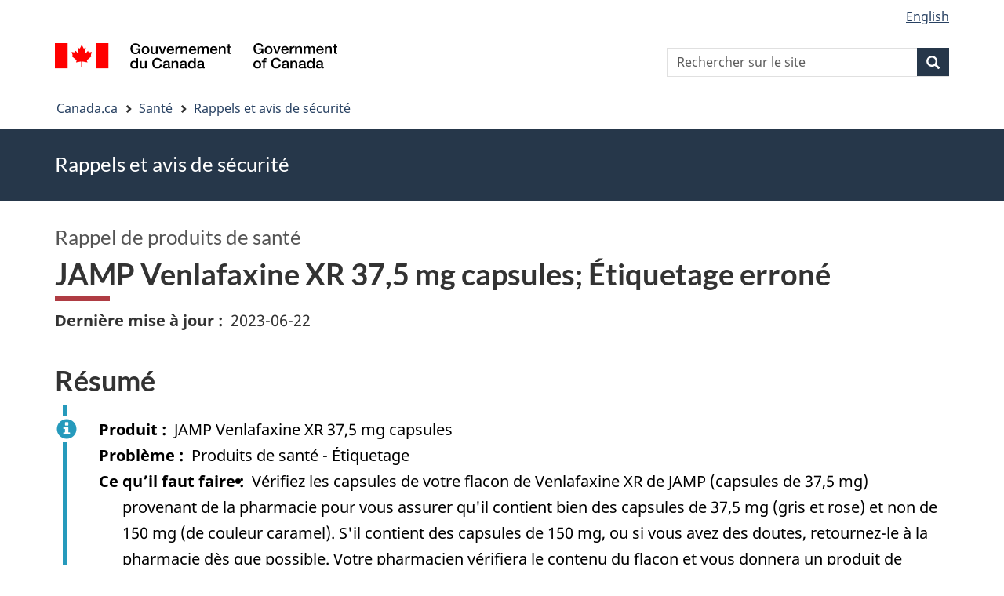

--- FILE ---
content_type: text/html; charset=UTF-8
request_url: https://recalls-rappels.canada.ca/fr/avis-rappel/jamp-venlafaxine-xr-375-mg-capsules-etiquetage-errone
body_size: 7747
content:
<!DOCTYPE html>
<!--[if lt IE 9]><html lang="fr" dir="ltr" prefix="content: http://purl.org/rss/1.0/modules/content/  dc: http://purl.org/dc/terms/  foaf: http://xmlns.com/foaf/0.1/  og: http://ogp.me/ns#  rdfs: http://www.w3.org/2000/01/rdf-schema#  schema: http://schema.org/  sioc: http://rdfs.org/sioc/ns#  sioct: http://rdfs.org/sioc/types#  skos: http://www.w3.org/2004/02/skos/core#  xsd: http://www.w3.org/2001/XMLSchema# " class="no-js"><![endif]-->
<!--[if gt IE 8]><!-->
<html lang="fr" dir="ltr" prefix="content: http://purl.org/rss/1.0/modules/content/  dc: http://purl.org/dc/terms/  foaf: http://xmlns.com/foaf/0.1/  og: http://ogp.me/ns#  rdfs: http://www.w3.org/2000/01/rdf-schema#  schema: http://schema.org/  sioc: http://rdfs.org/sioc/ns#  sioct: http://rdfs.org/sioc/types#  skos: http://www.w3.org/2004/02/skos/core#  xsd: http://www.w3.org/2001/XMLSchema# " class="no-js">
<!--<![endif]-->
  <head>
    <meta charset="utf-8" />
<script src="//assets.adobedtm.com/be5dfd287373/0127575cd23a/launch-f7c3e6060667.min.js"></script>
<script async src="https://www.googletagmanager.com/gtag/js?id=G-4G0Q3KXLHS"></script>
<script>window.dataLayer = window.dataLayer || [];function gtag(){dataLayer.push(arguments)};gtag("js", new Date());gtag("set", "developer_id.dMDhkMT", true);gtag("config", "G-4G0Q3KXLHS", {"groups":"default","linker":{"domains":["recalls-rappels.canada.ca"]},"page_placeholder":"PLACEHOLDER_page_location","allow_ad_personalization_signals":false});gtag("config", "UA-21671527-4", {"groups":"default","linker":{"domains":["recalls-rappels.canada.ca"]},"page_placeholder":"PLACEHOLDER_page_path","allow_ad_personalization_signals":false});</script>
<meta name="keywords" content="rappels, avis, avis de sécurité, mise en garde, retrait, Médicaments" />
<link rel="canonical" href="https://recalls-rappels.canada.ca/fr/avis-rappel/jamp-venlafaxine-xr-375-mg-capsules-etiquetage-errone" />
<link rel="image_src" href="/sites/default/files/2022-05/21-21-2921-RSA-Generic-TW-FR-02.png" />
<meta name="google" content="Fzix_kgZMZzHAoCK-HBQRIQI_id5sGSKx4hv4k9YGb4" />
<meta name="dcterms.title" content="JAMP Venlafaxine XR 37,5 mg capsules; Étiquetage erroné - Rappels, avis et avis de sécurité – Canada.ca" />
<meta name="dcterms.creator" content="Gouvernement du Canada, Santé Canada, Direction générale des communications et des affaires publiques, Direction des affaires publiques" />
<meta name="dcterms.subject" content="Médicaments" title="gccore" />
<meta name="dcterms.description" content="Une mauvaise étiquette (Venlafaxine XR 37,5 mg) est apposée à certaines unités du lot affecté qui contient : Venlafaxine XR 150 mg." />
<meta name="dcterms.publisher" content="Gouvernement du Canada, Santé Canada, Médicaments et produits de santé" />
<meta name="dcterms.language" content="fra" title="ISO639-2/T" />
<meta name="dcterms.accessRights" content="2" />
<meta name="dcterms.modified" content="2023-06-22" title="W3CDTF" />
<meta name="dcterms.issued" content="2023-06-22" title="W3CDTF" />
<meta name="dcterms.spatial" content="Canada" />
<meta name="dcterms.audience" content="Grand public, Soins de santé, Industrie" />
<meta data-gc-analytics-owner="HC|ROEB|Drugs and health products|N/A" />
<meta data-gc-analytics-topic="Health products|Drugs|N/A|N/A" />
<meta name="Generator" content="Drupal 10 (https://www.drupal.org)" />
<meta name="MobileOptimized" content="width" />
<meta name="HandheldFriendly" content="true" />
<meta name="viewport" content="width=device-width, initial-scale=1.0" />
<noscript><link rel="stylesheet" href="/libraries/wet-boew/css/noscript.min.css" />
</noscript><meta name="dcterms.service" content="HC-SC_Recalls-Rappels" />
<link rel="icon" href="/themes/custom/gcext_wxt/favicon.ico" type="image/vnd.microsoft.icon" />
<link rel="alternate" hreflang="en" href="https://recalls-rappels.canada.ca/en/alert-recall/jamp-venlafaxine-xr-375-mg-capsules-mislabelling" />
<link rel="alternate" hreflang="fr" href="https://recalls-rappels.canada.ca/fr/avis-rappel/jamp-venlafaxine-xr-375-mg-capsules-etiquetage-errone" />

    <title>JAMP Venlafaxine XR 37,5 mg capsules; Étiquetage erroné | SGC RAS</title>
    <link rel="stylesheet" media="all" href="/sites/default/files/css/css_zQTp1Ns5YMLK2a4BwpRPxm22uPvdTHjp5JjE78IGdaY.css?delta=0&amp;language=fr&amp;theme=gcext_wxt&amp;include=eJxli0EOgCAMwD6E8iSy6VAiy8w2RX6v8eDFSw9NiyJurrDHrMDURLdg3Zw4IhiFs1Cz-HJkmY9KoRFmUU74rT8T2uWpFlTQHn0lpmGZnuoGixIr9Q" />
<link rel="stylesheet" media="all" href="/sites/default/files/css/css_WibVqX-D8pjqOQVxMNk0RIJrC1huYpnOo4oqBpg2Irw.css?delta=1&amp;language=fr&amp;theme=gcext_wxt&amp;include=eJxli0EOgCAMwD6E8iSy6VAiy8w2RX6v8eDFSw9NiyJurrDHrMDURLdg3Zw4IhiFs1Cz-HJkmY9KoRFmUU74rT8T2uWpFlTQHn0lpmGZnuoGixIr9Q" />

    <script src="https://use.fontawesome.com/releases/v5.13.1/js/all.js" defer crossorigin="anonymous"></script>
<script src="https://use.fontawesome.com/releases/v5.13.1/js/v4-shims.js" defer crossorigin="anonymous"></script>

  </head>
  <body class="path-node page-node-type-recall has-glyphicons gcext-wxt theme-gcweb">
    <nav>
      <ul id="wb-tphp">
        <li class="wb-slc">
          <a class="wb-sl" href="#wb-cont">
            Passer au contenu principal
          </a>
        </li>
        <li class="wb-slc">
          <a class="wb-sl" href="#wb-info">
            Passer à « Au sujet du gouvernement »
          </a>
        </li>
      </ul>
    </nav>
    
      <div class="dialog-off-canvas-main-canvas" data-off-canvas-main-canvas>
    
  
        <header class="navbar navbar-default" id="navbar">
      <div id="wb-bnr" class="container">
        <div class="row">
          <section id="wb-lng" class="col-xs-3 col-sm-12 pull-right text-right">
            <h2 class="wb-inv">Sélection de la langue</h2>
              <div class="region region-language-toggle">
    <section class="language-switcher-language-url block block-wxt-library block-wxt-language-blocklanguage-interface clearfix" id="block-gcext-wxt-languageswitcher" data-block-plugin-id="wxt_language_block:language_interface">
  
    

      <ul class="links list-inline mrgn-bttm-none">                    <li data-drupal-language="en" data-drupal-link-system-path="node/73865" class="en"><a href="/en/alert-recall/jamp-venlafaxine-xr-375-mg-capsules-mislabelling" class="language-link" lang="en" hreflang="en" data-drupal-link-system-path="node/73865"><span class="hidden-xs">English</span><abbr title="English" class="visible-xs h3 mrgn-tp-sm mrgn-bttm-0 text-uppercase">en</abbr></a></li></ul>
  </section>

  </div>

          </section>
            <div class="region col-xs-9 col-sm-5 col-md-4 region-banner">
      <div class="brand">
    <a href="https://canada.ca">
      <img id="header-logo" src='/libraries/theme-gcweb/assets/sig-blk-fr.svg' alt="Gouvernement du Canada" />
    </a>
  </div>

  </div>

            <div class="region col-lg-offset-4 col-md-offset-4 col-sm-offset-2 col-xs-12 col-sm-5 col-md-4 region-search">
    <section  class="wxt-search-api-block-form block clearfix text-right" data-drupal-selector="wxt-search-api-block-form" novalidate="novalidate" id="wb-srch" data-block-plugin-id="wxt_search_form_block">
	
			<h2 class="block-title">Recherche</h2>
		

			<form action="/fr/recherche/site" method="get" id="wxt-search-api-block-form" accept-charset="UTF-8" class="search-form search-block-form form-inline" role="search">
  <div class="form-item js-form-item form-type-search js-form-type-search form-item-search-api-fulltext js-form-item-search-api-fulltext form-no-label form-group">
      <label for="wb-srch-q" class="control-label sr-only">Rechercher sur le site</label>
  
  
  <input data-drupal-selector="wb-srch-q" class="form-search form-control" placeholder="Rechercher sur le site" type="search" id="wb-srch-q" name="search_api_fulltext" value="" size="27" maxlength="128" />

  
  
  </div>
<div class="submit form-group js-form-wrapper form-wrapper" data-drupal-selector="edit-submit-container" id="edit-submit-container"><button class="btn-primary button js-form-submit form-submit btn icon-before" data-drupal-selector="wb-srch-sub" type="submit" id="wb-srch-sub" name="op" value="" title="Recherche"><span class="icon glyphicon glyphicon-search" aria-hidden="true"></span><span class="wb-inv">Recherche</span></button></div>

</form>

	</section>

  </div>

        </div>
      </div>
      <nav class="site-menu">
              <nav id="wb-bc" property="breadcrumb" aria-labelledby="breadcrumbTitle">
    <h2 id="breadcrumbTitle">Vous êtes ici</h2>
    <div class="container">
      <ol class="breadcrumb">
                  <li >
                          <a href="https://www.canada.ca/fr.html">Canada.ca</a>
                      </li>
                  <li >
                          <a href="https://www.canada.ca/fr/services/sante.html">Santé</a>
                      </li>
                  <li >
                          <a href="/fr">Rappels et avis de sécurité</a>
                      </li>
              </ol>
  </div>
</nav>



      </nav>
        <div class="region region-breadcrumb">
    
<div id="block-rsamsheader" data-block-plugin-id="block_content:04f07751-34db-4cb9-acea-056a549388b5" class="block block-block-content block-block-content04f07751-34db-4cb9-acea-056a549388b5 clearfix">
  
    

      
            <div class="field field--name-body field--type-text-with-summary field--label-hidden field--item"><div class="row row-no-gutters">
<div class="col-md-12 banner-top">
<div class="container">
<p><span class="h1-not" id="title" property="name">Rappels et avis de sécurité</span></p>
</div>
</div>
</div>
</div>
      
  </div>

  </div>

    </header>
  

  <div class="container">
    <div class="row">

            
            
                  <main property="mainContentOfPage"  class="col-md-12 main-container container js-quickedit-main-content">

                                <div class="region region-header">
            <div class="h3" id="wb-cont-nav">Rappel de produits de santé</div>
  
      <h1 class="gc-thickline" id="wb-cont">
<span>JAMP Venlafaxine XR 37,5 mg capsules; Étiquetage erroné</span>
</h1>
  
<div data-drupal-messages-fallback class="hidden"></div>

  </div>

              
      <section>

                
                
                                      
                  
        
                          <a id="main-content"></a>
            <div class="region region-content">
        
  <div class="row">
    <div class="col-md-6">
      <div class="ar-last-modified ar-section">
        <div class="field field--name-field-last-updated field--type-datetime field--label-inline">
          <div class="field--label">Dernière mise à jour</div>
          
            <div class="field field--name-field-last-updated field--type-datetime field--label-hidden field--item"><time datetime="2023-06-22T12:00:00Z">2023-06-22</time>
</div>
      
        </div>
      </div>
    </div>

    <div class="col-md-9">
          </div>
  </div>

  <div class="ar-summary ar-section overflow-auto">
    <h2 class="h2" id="section_1">Résumé</h2>
    <div class="alert alert-info">
      <div class="field field--name-field-product field--label-inline">
        <div id="product" class="field--label">Produit</div>
        
            <div class="field field--name-field-product field--type-string field--label-hidden field--item">JAMP Venlafaxine XR 37,5 mg capsules</div>
      
      </div>
      <div class="issue-type clearfix">
        <div class="field field--name-field-issue-type field--label-inline">
          <div id="issue" class="field--label">Problème</div>
          
      <div class="field field--name-field-issue-type field--type-entity-reference field--label-hidden field--items">
              <div class="field--item">Produits de santé - Étiquetage</div>
          </div>
  
        </div>
      </div>
      <div class="field field--name-field-action field--label-inline">
        <div id="action" class="field--label">Ce qu’il faut faire</div>
        
            <div class="field field--name-field-action field--type-text-long field--label-hidden field--item"><ul>
	<li>Vérifiez les capsules de votre flacon de Venlafaxine XR de JAMP (capsules de 37,5&nbsp;mg) provenant de la pharmacie pour vous assurer qu'il contient bien des capsules de 37,5&nbsp;mg (gris et rose) et non de 150&nbsp;mg (de couleur caramel). S'il contient des capsules de 150&nbsp;mg, ou si vous avez des doutes, retournez-le à la pharmacie dès que possible. Votre pharmacien vérifiera le contenu du flacon et vous donnera un produit de remplacement contenant les bonnes capsules, s'il y a lieu.</li>
	<li><strong>Communiquez avec un professionnel de la santé si vous avez pris la mauvaise dose de médicament.</strong>&nbsp;Consultez immédiatement un médecin si vous éprouvez de graves effets secondaires après avoir pris le produit Venlafaxine XR, notamment réactions allergiques, saignements gastro-intestinaux, crises épileptiques, arythmie, vision floue, douleur aux yeux ou graves maux de tête.</li>
</ul></div>
      
      </div>
                </div>
  </div>

  <div class="ar-product-images ar-section">
    <div class="product-images"></div>
  </div>

  <div class="ar-affected-products ar-section">
          <h2 class="h2" id="section_2">Produits visés</h2>
      
      
            <div class="field field--name-field-affected-products field--type-tablefield field--label-hidden field--item"><div id="tablefield-wrapper-node-73865-field_affected_products-0" class="tablefield-wrapper">  <div class="table-responsive">
<table id="tablefield-node-73865-field_affected_products-0" class="tablefield wb-tables gc-table provisional table table-hover table-striped" data-striping="1">
  
  
      <thead>
      <tr>
                        <th class="row_0 col_0">Marque</th>
                      <th class="row_0 col_1">Nom du produit</th>
                      <th class="row_0 col_2">Autorisation de mise en marché</th>
                      <th class="row_0 col_3">Forme posologique</th>
                      <th class="row_0 col_4">Concentration</th>
                      <th class="row_0 col_5">Numéro de lot</th>
            </tr>
    </thead>
  
      <tbody>
                      <tr class="odd">
                      <td class="row_1 col_0" data-label="Marque">Jamp Phama</td>
                      <td class="row_1 col_1" data-label="Nom du produit">Venlafaxine 37,5 mg capsule</td>
                      <td class="row_1 col_2" data-label="Autorisation de mise en marché">DIN 02516535</td>
                      <td class="row_1 col_3" data-label="Forme posologique">Capsule (à libération prolongée)</td>
                      <td class="row_1 col_4" data-label="Concentration">Chlorhydrate de venlafaxine 37,5 MG</td>
                      <td class="row_1 col_5" data-label="Numéro de lot">PTC5140A</td>
                  </tr>
          </tbody>
    </table>
  </div>
</div></div>
      
      </div>

  <div class="ar-issue-long ar-section">
          <h2 class="h2" id="section_3">Problème</h2>
      
            <div class="field field--name-field-issue-long field--type-text-long field--label-hidden field--item"><p>Une mauvaise étiquette (Venlafaxine XR 37,5 mg) est apposée à certaines unités du lot affecté qui contient : Venlafaxine XR 150 mg.</p></div>
      
      </div>

  <div class="ar-action-long ar-section">
          <h2 class="h2" id="section_4">Ce que vous devriez faire</h2>
      
            <div class="field field--name-field-action-long field--type-text-long field--label-hidden field--item"><ul>
	<li>Vérifiez les capsules dans votre flacon de Venlafaxine XR de JAMP (capsules de 37,5&nbsp;mg) provenant de la pharmacie pour vous assurer qu'il contient bien des capsules de 37,5&nbsp;mg (gris et rose) et non de 150&nbsp;mg (caramel). Si vous avez des doutes, communiquez avec un pharmacien pour vérifier que votre flacon contient les bonnes capsules.</li>
	<li>Si vous voyez les mauvaises capsules, arrêtez de prendre le médicament et contactez immédiatement votre pharmacie pour obtenir un produit de remplacement. Retournez le produit concerné à votre pharmacie pour qu'il soit&nbsp;<a href="https://www.canada.ca/fr/sante-canada/services/elimination-securitaire-medicaments-ordonnance.html">éliminé de manière appropriée</a>.</li>
	<li><strong>Communiquez avec un professionnel de la santé si vous avez pris la mauvaise dose de médicament.</strong>&nbsp;Consultez immédiatement un médecin si vous éprouvez de graves effets secondaires après avoir pris le produit Venlafaxine XR, notamment réactions allergiques, saignements gastro-intestinaux, crises épileptiques, arythmie, vision floue, douleur aux yeux ou graves maux de tête.</li>
	<li>Si vous avez des questions au sujet du rappel, communiquez avec JAMP Pharma Corporation à&nbsp;<a href="mailto:alewicki@jamppharma.com">alewicki@jamppharma.com</a>.</li>
	<li>Signalez tout&nbsp;<a href="https://www.canada.ca/fr/sante-canada/services/medicaments-produits-sante/medeffet-canada/declaration-effets-indesirables.html">effet indésirable</a>&nbsp;ou&nbsp;<a href="https://www.canada.ca/fr/sante-canada/services/medicaments-produits-sante/conformite-application-loi/rapport-incident/processus-gestion-plaintes-relatives-produits-sante-sommaire.html">plainte</a>&nbsp;concernant un produit de santé à Santé&nbsp;Canada.</li>
</ul></div>
      
      </div>

  <div class="ar-similar-alerts ar-section">
          <h2 class="h2" id="section_5">Rappels ou avis connexes</h2>
      <div class="similar-recalls">

<div class="field field--name-field-similar-recalls-alerts field--type-entity-reference field--label-hidden clearfix">
        <ul class="field__items">
          <li class="field field--name-field-similar-recalls-alerts field--type-entity-reference field--label-hidden field__item">
      <a href="/fr/avis-rappel/rappel-certains-flacons-venlafaxine-xr-jamp-capsules-375-mg-en-raison-erreur-etiquetage" target="_self" hreflang="fr">Rappel de certains flacons de Venlafaxine XR de JAMP (capsules de 37,5 mg) en raison d’une erreur d’étiquetage qui risque de mener à un surdosage</a>
      </li>
              </ul>
  </div>
</div>
      </div>

  <div class="ar-additional-info ar-section">
    <h2 class="h2" id="section_6">Renseignements supplémentaires</h2>
    <div>
                    <details>
          <summary>Contexte</summary>
          
            <div class="field field--name-field-background field--type-text-long field--label-hidden field--item"><p>Étendue du retrait:&nbsp;Détaillants</p></div>
      
        </details>
                  <details>
        <summary>Détails</summary>
        <div class="views-element-container form-group"><div class="view view-previous-published-versions view-id-previous_published_versions view-display-id-first_published js-view-dom-id-cad17f94d1bb719e77dfcd158cf71a27992594ab184e9e6055fbd1bc262ab830">
  
    
      
      <div class="view-content">
          <div><strong class="views-label views-label-changed">Date de publication originale : </strong><time datetime="2023-06-22T11:43:36-04:00">2023-06-22</time> </div>

    </div>
  
          </div>
</div>

        <div class="field field--name-recall-type field--label-inline">
          <div class="field--label">Type d’avis ou de rappel</div>
          
            <div class="field field--name-field-recall-type field--type-entity-reference field--label-hidden field--item">Rappel de produits de santé</div>
      
        </div>
        <div class="field field--name-category field--label-inline">
          <div class="field--label">Catégorie</div>
          
      <div class="field field--name-field-category field--type-entity-reference field--label-hidden field--items">
              <div class="field--item">Produits de santé - Médicaments</div>
          </div>
  
        </div>
        <div class="field field--name-companies">
          <div class="field--label">Entreprises</div>
            
            <div class="field field--name-field-companies field--type-text-long field--label-hidden field--item"><p>Jamp Pharma<br>
1310 Nobel,&nbsp;<br>
Boucherville Québec J4B 5H3 Canada</p></div>
      
        </div>
        <div class="field field--name-node-id field--label-inline">
          <div class="field--label">Publié par</div>
          <div class="field--item">      
                    <span class="field field--name-field-organization field--type-entity-reference field--label-hidden field--item">Santé Canada</span>
            </div>
        </div>
        <div class="field field--name-node-id field--label-inline">
          <div class="field--label">Auditoire</div>
          <div class="field--item">
      <div class="field field--name-field-who-this-is-for field--type-entity-reference field--label-hidden field--items">
              <div class="field--item">Grand public</div>
              <div class="field--item">Soins de santé</div>
              <div class="field--item">Industrie</div>
          </div>
  </div>
        </div>
                          <div class="field field--label-inline">
            <div class="field--label">Classe de rappel</div>
            <div class="field--item">
      <div class="field field--name-field-hazard-type field--type-entity-reference field--label-hidden field--items">
              <div class="field--item">Type I</div>
          </div>
  </div>
          </div>
                
        <div class="field field--name-node-id field--label-inline">
          <div class="field--label">Numéro d’identification</div>
          <div class="field--item">RA-73865</div>
        </div>
              </details>
          </div>
                  
      </div>
  </div>

  
<section id="block-gcext-wxt-getnotified" data-block-plugin-id="block_content:c35ec8b1-142f-4daa-bfcd-04336c68297b" class="block block-block-content block-block-contentc35ec8b1-142f-4daa-bfcd-04336c68297b clearfix">
  
      <h2 class="block-title">Recevez des notifications</h2>
    

      
            <div class="field field--name-body field--type-text-with-summary field--label-hidden field--item"><p>Recevez des courriels concernant les nouveaux rappels et avis de sécurité, ainsi que leurs mises à jour.
</p>
<p><a class="btn btn-primary" href="/fr/abonnez-vous"><i class="fas fa-bell"></i> Abonnez-vous</a>
</p>
</div>
      
  </section>

  
            <div class="field field--name-body field--type-text-with-summary field--label-hidden field--item"><p><a class="btn btn-default btn-lg" href="https://www.canada.ca/fr/services/sante/signaler-probleme-lie-sante-ou-securite.html">Signaler un problème lié à la santé ou à la sécurité</a></p></div>
      


  </div>

          
  <div class="pagedetails region container region-content-footer">
    <div class="row">
      
<div id="block-gcext-wxt-pagefeedbackblock" class="col-sm-9 col-md-10 col-lg-10 block block-wxt-library block-wxt-page-feedback clearfix" data-block-plugin-id="wxt_page_feedback">
  
    

      <div class="wb-disable-allow" data-ajax-replace="https://www.canada.ca/etc/designs/canada/wet-boew/assets/feedback/page-feedback-fr.html" data-feedback-theme="AboutGov"></div>
  </div>

<div id="block-datemodifiedfield-date-publishedblock" class="col-md-12 block block-gcext block-op-date-modified clearfix" data-block-plugin-id="op_date_modified">
  
    

      <div class="datemod mrgn-bttm-lg"><dl id="wb-dtmd">
<dt>Date de modification :</dt>
<dd><time property="dateModified">2023-06-22</time></dd></dl></div>
  </div>

    </div>
  </div>

              </section>

      </main>

                        
                        
    </div>
  </div>



            <footer id="wb-info">
        <div class="landscape">
            <div class="region region-footer">
    <div class="gc-main-footer">
  <nav id="block-hautdepieddepage" data-block-plugin-id="menu_block:footer-top-fr" class="container wb-navcurr">
    
    <h3>Gouvernement du Canada</h3>
    
          <ul class="list-unstyled colcount-sm-2 colcount-md-3">
      
    
                        <li >
        <a href="https://www.canada.ca/fr/contact.html">Toutes les coordonnées</a>
                          </li>
                              <li >
        <a href="https://www.canada.ca/fr/gouvernement/min.html">Ministères et organismes</a>
                          </li>
                              <li >
        <a href="https://www.canada.ca/fr/gouvernement/systeme.html">À propos du gouvernement</a>
                          </li>
          
  


      </ul>
      </nav>
</div>
<div class="gc-main-footer">
  <nav id="block-pieddepage" data-block-plugin-id="menu_block:footer-fr" class="container wb-navcurr pad-tp-0">
    
    <h4>
      <span class="wb-inv">Thèmes et sujets</span>
    </h4>
    
          <ul class="list-unstyled colcount-sm-2 colcount-md-3">
      
                          <li role="presentation">
        <a href="https://www.canada.ca/fr/services/emplois.html" role="menuitem">Emplois</a>
                          </li>
                        <li role="presentation">
        <a href="https://www.canada.ca/fr/services/immigration-citoyennete.html" role="menuitem">Immigration et citoyenneté</a>
                          </li>
                        <li role="presentation">
        <a href="https://voyage.gc.ca/" role="menuitem">Voyage et tourisme</a>
                          </li>
                        <li role="presentation">
        <a href="https://www.canada.ca/fr/services/entreprises.html" role="menuitem">Entreprises</a>
                          </li>
                        <li role="presentation">
        <a href="https://www.canada.ca/fr/services/prestations.html" role="menuitem">Prestations</a>
                          </li>
                        <li role="presentation">
        <a href="https://www.canada.ca/fr/services/sante.html" role="menuitem">Santé</a>
                          </li>
                        <li role="presentation">
        <a href="https://www.canada.ca/fr/services/impots.html" role="menuitem">Impôts</a>
                          </li>
                        <li role="presentation">
        <a href="https://www.canada.ca/fr/services/environnement.html" role="menuitem">Environnement et ressources naturelles</a>
                          </li>
                        <li role="presentation">
        <a href="https://www.canada.ca/fr/services/defense.html" role="menuitem">Sécurité nationale et défense</a>
                          </li>
                        <li role="presentation">
        <a href="https://www.canada.ca/fr/services/culture.html" role="menuitem">Culture, histoire et sport</a>
                          </li>
                        <li role="presentation">
        <a href="https://www.canada.ca/fr/services/police.html" role="menuitem">Services de police, justice et urgences</a>
                          </li>
                        <li role="presentation">
        <a href="https://www.canada.ca/fr/services/transport.html" role="menuitem">Transport et infrastructure</a>
                          </li>
                        <li role="presentation">
        <a href="https://www.international.gc.ca/world-monde/index.aspx?lang=fra" role="menuitem">Le Canada et le monde</a>
                          </li>
                        <li role="presentation">
        <a href="https://www.canada.ca/fr/services/finance.html" role="menuitem">Argent et finance</a>
                          </li>
                        <li role="presentation">
        <a href="https://www.canada.ca/fr/services/science.html" role="menuitem">Science et innovation</a>
                          </li>
                        <li role="presentation">
        <a href="https://www.canada.ca/fr/services/autochtones.html" role="menuitem">Autochtones</a>
                          </li>
                        <li role="presentation">
        <a href="https://www.canada.ca/fr/services/veterans-militaire.html" role="menuitem">Vétérans et militaires</a>
                          </li>
                        <li role="presentation">
        <a href="https://www.canada.ca/fr/services/jeunesse.html" role="menuitem">Jeunesse</a>
                          </li>
                


      </ul>
      </nav>
</div>

  </div>

        </div>
        <div class="brand">
          <div class="container">
            <div class="row ">
                <div class="region region-branding">
    <nav role="navigation" aria-labelledby="block-marquedusite-menu" id="block-marquedusite" data-block-plugin-id="menu_block:brand-fr" class="col-md-10 ftr-urlt-lnk">
            
  <h2 class="visually-hidden wb-inv" id="block-marquedusite-menu">À propos de ce site</h2>
  

        
        <ul>
                        <li>
        <a href="https://www.canada.ca/fr/sociaux.html">Médias sociaux</a>
                  </li>
                        <li>
        <a href="https://www.canada.ca/fr/mobile.html">Applications mobiles</a>
                  </li>
                        <li>
        <a href="https://www.canada.ca/fr/gouvernement/a-propos.html">À propos de Canada.ca</a>
                  </li>
                        <li>
        <a href="https://www.canada.ca/fr/transparence/avis.html">Avis</a>
                  </li>
                        <li>
        <a href="https://www.canada.ca/fr/transparence/confidentialite.html">Confidentialité</a>
                  </li>
        </ul>
  


  </nav>

  </div>

              <div class="col-xs-6 visible-sm visible-xs tofpg">
                <a href="#wb-cont">Haut de la page<span class="glyphicon glyphicon-chevron-up"></span></a>
              </div>
              <div class="col-xs-6 col-md-2 text-right">
                <img src='/libraries/theme-gcweb/assets/wmms-blk.svg' alt='Symbole du gouvernement du Canada' />
              </div>
            </div>
          </div>
        </div>
      </footer>
      
  </div>

    <script>_satellite.pageBottom();</script>
    <script type="application/json" data-drupal-selector="drupal-settings-json">{"path":{"baseUrl":"\/","pathPrefix":"fr\/","currentPath":"node\/73865","currentPathIsAdmin":false,"isFront":false,"currentLanguage":"fr"},"pluralDelimiter":"\u0003","suppressDeprecationErrors":true,"ckeditorheight":{"offset":1,"line_height":1.5,"unit":"em","disable_autogrow":false},"google_analytics":{"account":"G-4G0Q3KXLHS","trackDomainMode":2,"trackCrossDomains":["recalls-rappels.canada.ca"]},"bootstrap":{"forms_has_error_value_toggle":1,"modal_animation":1,"modal_backdrop":"true","modal_focus_input":1,"modal_keyboard":1,"modal_select_text":1,"modal_show":1,"modal_size":"","popover_enabled":1,"popover_animation":1,"popover_auto_close":1,"popover_container":"body","popover_content":"","popover_delay":"0","popover_html":0,"popover_placement":"right","popover_selector":"","popover_title":"","popover_trigger":"click"},"ajaxTrustedUrl":{"\/fr\/recherche\/site":true},"user":{"uid":0,"permissionsHash":"bf8952d6e746b743a2ed94204dcf47a3386c2bdbb4d6338c68999b02cbbac87d"},"ajax":[]}</script>
<script src="/sites/default/files/js/js_A2NDchLtRXBfa_Vc9gjF6VXpRfs5NUo8Aus5rVcXOSY.js?scope=footer&amp;delta=0&amp;language=fr&amp;theme=gcext_wxt&amp;include=eJx9zksOwyAMBNALETgSMtQhSAYj2w3N7dtNm36k7kZvZjGJ2dQERkjPFIdgrL2ae1EYPHhHcZkFw0WuA8hnJoKh6FbuBhOVG4a37HUv_zqvW22uMBfCCB3osJo1fIObmFaWFs83P-LmzSLVJCBHsA0bLiU_Vh8-0ZbEOO9ne2EZ"></script>
<script src="/libraries/wet-boew/js/wet-boew.min.js?t5wfu4"></script>
<script src="/sites/default/files/js/js_nnYPpzJSJoRFi1mBqYiuE2JpBi_xrIJBxco5LLIzZcg.js?scope=footer&amp;delta=2&amp;language=fr&amp;theme=gcext_wxt&amp;include=eJx9zksOwyAMBNALETgSMtQhSAYj2w3N7dtNm36k7kZvZjGJ2dQERkjPFIdgrL2ae1EYPHhHcZkFw0WuA8hnJoKh6FbuBhOVG4a37HUv_zqvW22uMBfCCB3osJo1fIObmFaWFs83P-LmzSLVJCBHsA0bLiU_Vh8-0ZbEOO9ne2EZ"></script>
<script src="/libraries/theme-gcweb/js/theme.min.js?t5wfu4"></script>

  </body>
</html>
